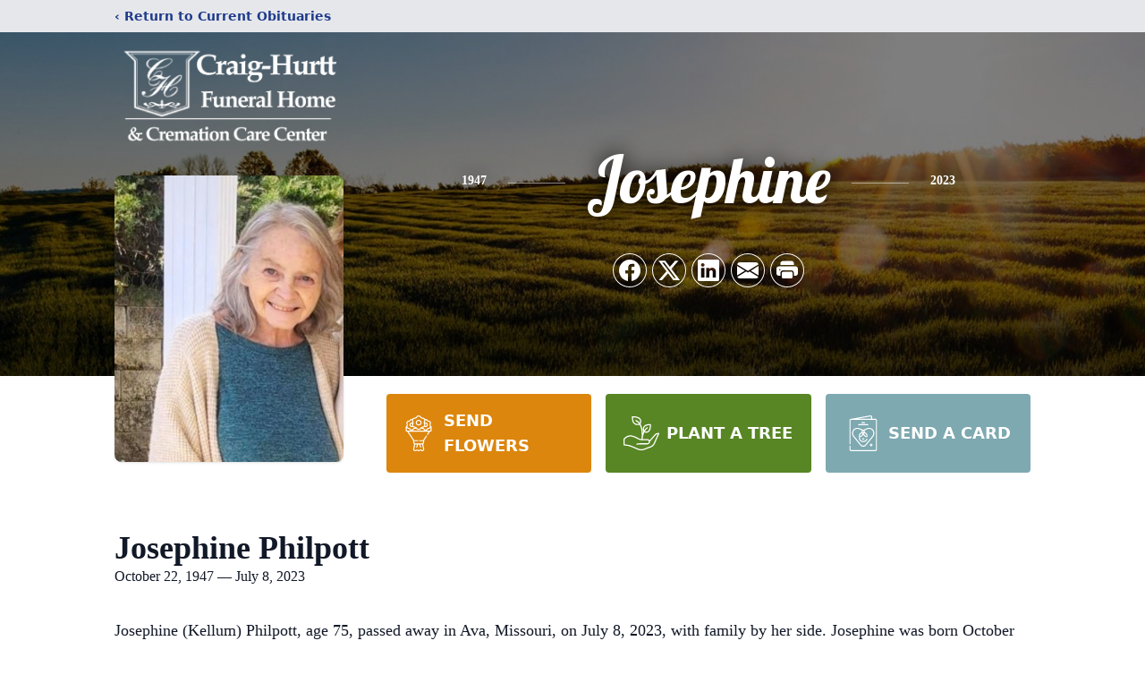

--- FILE ---
content_type: text/html; charset=utf-8
request_url: https://www.google.com/recaptcha/enterprise/anchor?ar=1&k=6Ldmp0YpAAAAAH_mYZ2ZtEkoGqBaPgsYFbQHq0Ek&co=aHR0cHM6Ly93d3cuY3JhaWdodXJ0dGZ1bmVyYWxob21lLmNvbTo0NDM.&hl=en&type=image&v=PoyoqOPhxBO7pBk68S4YbpHZ&theme=light&size=invisible&badge=bottomright&anchor-ms=20000&execute-ms=30000&cb=vok5wwlnhdu9
body_size: 48460
content:
<!DOCTYPE HTML><html dir="ltr" lang="en"><head><meta http-equiv="Content-Type" content="text/html; charset=UTF-8">
<meta http-equiv="X-UA-Compatible" content="IE=edge">
<title>reCAPTCHA</title>
<style type="text/css">
/* cyrillic-ext */
@font-face {
  font-family: 'Roboto';
  font-style: normal;
  font-weight: 400;
  font-stretch: 100%;
  src: url(//fonts.gstatic.com/s/roboto/v48/KFO7CnqEu92Fr1ME7kSn66aGLdTylUAMa3GUBHMdazTgWw.woff2) format('woff2');
  unicode-range: U+0460-052F, U+1C80-1C8A, U+20B4, U+2DE0-2DFF, U+A640-A69F, U+FE2E-FE2F;
}
/* cyrillic */
@font-face {
  font-family: 'Roboto';
  font-style: normal;
  font-weight: 400;
  font-stretch: 100%;
  src: url(//fonts.gstatic.com/s/roboto/v48/KFO7CnqEu92Fr1ME7kSn66aGLdTylUAMa3iUBHMdazTgWw.woff2) format('woff2');
  unicode-range: U+0301, U+0400-045F, U+0490-0491, U+04B0-04B1, U+2116;
}
/* greek-ext */
@font-face {
  font-family: 'Roboto';
  font-style: normal;
  font-weight: 400;
  font-stretch: 100%;
  src: url(//fonts.gstatic.com/s/roboto/v48/KFO7CnqEu92Fr1ME7kSn66aGLdTylUAMa3CUBHMdazTgWw.woff2) format('woff2');
  unicode-range: U+1F00-1FFF;
}
/* greek */
@font-face {
  font-family: 'Roboto';
  font-style: normal;
  font-weight: 400;
  font-stretch: 100%;
  src: url(//fonts.gstatic.com/s/roboto/v48/KFO7CnqEu92Fr1ME7kSn66aGLdTylUAMa3-UBHMdazTgWw.woff2) format('woff2');
  unicode-range: U+0370-0377, U+037A-037F, U+0384-038A, U+038C, U+038E-03A1, U+03A3-03FF;
}
/* math */
@font-face {
  font-family: 'Roboto';
  font-style: normal;
  font-weight: 400;
  font-stretch: 100%;
  src: url(//fonts.gstatic.com/s/roboto/v48/KFO7CnqEu92Fr1ME7kSn66aGLdTylUAMawCUBHMdazTgWw.woff2) format('woff2');
  unicode-range: U+0302-0303, U+0305, U+0307-0308, U+0310, U+0312, U+0315, U+031A, U+0326-0327, U+032C, U+032F-0330, U+0332-0333, U+0338, U+033A, U+0346, U+034D, U+0391-03A1, U+03A3-03A9, U+03B1-03C9, U+03D1, U+03D5-03D6, U+03F0-03F1, U+03F4-03F5, U+2016-2017, U+2034-2038, U+203C, U+2040, U+2043, U+2047, U+2050, U+2057, U+205F, U+2070-2071, U+2074-208E, U+2090-209C, U+20D0-20DC, U+20E1, U+20E5-20EF, U+2100-2112, U+2114-2115, U+2117-2121, U+2123-214F, U+2190, U+2192, U+2194-21AE, U+21B0-21E5, U+21F1-21F2, U+21F4-2211, U+2213-2214, U+2216-22FF, U+2308-230B, U+2310, U+2319, U+231C-2321, U+2336-237A, U+237C, U+2395, U+239B-23B7, U+23D0, U+23DC-23E1, U+2474-2475, U+25AF, U+25B3, U+25B7, U+25BD, U+25C1, U+25CA, U+25CC, U+25FB, U+266D-266F, U+27C0-27FF, U+2900-2AFF, U+2B0E-2B11, U+2B30-2B4C, U+2BFE, U+3030, U+FF5B, U+FF5D, U+1D400-1D7FF, U+1EE00-1EEFF;
}
/* symbols */
@font-face {
  font-family: 'Roboto';
  font-style: normal;
  font-weight: 400;
  font-stretch: 100%;
  src: url(//fonts.gstatic.com/s/roboto/v48/KFO7CnqEu92Fr1ME7kSn66aGLdTylUAMaxKUBHMdazTgWw.woff2) format('woff2');
  unicode-range: U+0001-000C, U+000E-001F, U+007F-009F, U+20DD-20E0, U+20E2-20E4, U+2150-218F, U+2190, U+2192, U+2194-2199, U+21AF, U+21E6-21F0, U+21F3, U+2218-2219, U+2299, U+22C4-22C6, U+2300-243F, U+2440-244A, U+2460-24FF, U+25A0-27BF, U+2800-28FF, U+2921-2922, U+2981, U+29BF, U+29EB, U+2B00-2BFF, U+4DC0-4DFF, U+FFF9-FFFB, U+10140-1018E, U+10190-1019C, U+101A0, U+101D0-101FD, U+102E0-102FB, U+10E60-10E7E, U+1D2C0-1D2D3, U+1D2E0-1D37F, U+1F000-1F0FF, U+1F100-1F1AD, U+1F1E6-1F1FF, U+1F30D-1F30F, U+1F315, U+1F31C, U+1F31E, U+1F320-1F32C, U+1F336, U+1F378, U+1F37D, U+1F382, U+1F393-1F39F, U+1F3A7-1F3A8, U+1F3AC-1F3AF, U+1F3C2, U+1F3C4-1F3C6, U+1F3CA-1F3CE, U+1F3D4-1F3E0, U+1F3ED, U+1F3F1-1F3F3, U+1F3F5-1F3F7, U+1F408, U+1F415, U+1F41F, U+1F426, U+1F43F, U+1F441-1F442, U+1F444, U+1F446-1F449, U+1F44C-1F44E, U+1F453, U+1F46A, U+1F47D, U+1F4A3, U+1F4B0, U+1F4B3, U+1F4B9, U+1F4BB, U+1F4BF, U+1F4C8-1F4CB, U+1F4D6, U+1F4DA, U+1F4DF, U+1F4E3-1F4E6, U+1F4EA-1F4ED, U+1F4F7, U+1F4F9-1F4FB, U+1F4FD-1F4FE, U+1F503, U+1F507-1F50B, U+1F50D, U+1F512-1F513, U+1F53E-1F54A, U+1F54F-1F5FA, U+1F610, U+1F650-1F67F, U+1F687, U+1F68D, U+1F691, U+1F694, U+1F698, U+1F6AD, U+1F6B2, U+1F6B9-1F6BA, U+1F6BC, U+1F6C6-1F6CF, U+1F6D3-1F6D7, U+1F6E0-1F6EA, U+1F6F0-1F6F3, U+1F6F7-1F6FC, U+1F700-1F7FF, U+1F800-1F80B, U+1F810-1F847, U+1F850-1F859, U+1F860-1F887, U+1F890-1F8AD, U+1F8B0-1F8BB, U+1F8C0-1F8C1, U+1F900-1F90B, U+1F93B, U+1F946, U+1F984, U+1F996, U+1F9E9, U+1FA00-1FA6F, U+1FA70-1FA7C, U+1FA80-1FA89, U+1FA8F-1FAC6, U+1FACE-1FADC, U+1FADF-1FAE9, U+1FAF0-1FAF8, U+1FB00-1FBFF;
}
/* vietnamese */
@font-face {
  font-family: 'Roboto';
  font-style: normal;
  font-weight: 400;
  font-stretch: 100%;
  src: url(//fonts.gstatic.com/s/roboto/v48/KFO7CnqEu92Fr1ME7kSn66aGLdTylUAMa3OUBHMdazTgWw.woff2) format('woff2');
  unicode-range: U+0102-0103, U+0110-0111, U+0128-0129, U+0168-0169, U+01A0-01A1, U+01AF-01B0, U+0300-0301, U+0303-0304, U+0308-0309, U+0323, U+0329, U+1EA0-1EF9, U+20AB;
}
/* latin-ext */
@font-face {
  font-family: 'Roboto';
  font-style: normal;
  font-weight: 400;
  font-stretch: 100%;
  src: url(//fonts.gstatic.com/s/roboto/v48/KFO7CnqEu92Fr1ME7kSn66aGLdTylUAMa3KUBHMdazTgWw.woff2) format('woff2');
  unicode-range: U+0100-02BA, U+02BD-02C5, U+02C7-02CC, U+02CE-02D7, U+02DD-02FF, U+0304, U+0308, U+0329, U+1D00-1DBF, U+1E00-1E9F, U+1EF2-1EFF, U+2020, U+20A0-20AB, U+20AD-20C0, U+2113, U+2C60-2C7F, U+A720-A7FF;
}
/* latin */
@font-face {
  font-family: 'Roboto';
  font-style: normal;
  font-weight: 400;
  font-stretch: 100%;
  src: url(//fonts.gstatic.com/s/roboto/v48/KFO7CnqEu92Fr1ME7kSn66aGLdTylUAMa3yUBHMdazQ.woff2) format('woff2');
  unicode-range: U+0000-00FF, U+0131, U+0152-0153, U+02BB-02BC, U+02C6, U+02DA, U+02DC, U+0304, U+0308, U+0329, U+2000-206F, U+20AC, U+2122, U+2191, U+2193, U+2212, U+2215, U+FEFF, U+FFFD;
}
/* cyrillic-ext */
@font-face {
  font-family: 'Roboto';
  font-style: normal;
  font-weight: 500;
  font-stretch: 100%;
  src: url(//fonts.gstatic.com/s/roboto/v48/KFO7CnqEu92Fr1ME7kSn66aGLdTylUAMa3GUBHMdazTgWw.woff2) format('woff2');
  unicode-range: U+0460-052F, U+1C80-1C8A, U+20B4, U+2DE0-2DFF, U+A640-A69F, U+FE2E-FE2F;
}
/* cyrillic */
@font-face {
  font-family: 'Roboto';
  font-style: normal;
  font-weight: 500;
  font-stretch: 100%;
  src: url(//fonts.gstatic.com/s/roboto/v48/KFO7CnqEu92Fr1ME7kSn66aGLdTylUAMa3iUBHMdazTgWw.woff2) format('woff2');
  unicode-range: U+0301, U+0400-045F, U+0490-0491, U+04B0-04B1, U+2116;
}
/* greek-ext */
@font-face {
  font-family: 'Roboto';
  font-style: normal;
  font-weight: 500;
  font-stretch: 100%;
  src: url(//fonts.gstatic.com/s/roboto/v48/KFO7CnqEu92Fr1ME7kSn66aGLdTylUAMa3CUBHMdazTgWw.woff2) format('woff2');
  unicode-range: U+1F00-1FFF;
}
/* greek */
@font-face {
  font-family: 'Roboto';
  font-style: normal;
  font-weight: 500;
  font-stretch: 100%;
  src: url(//fonts.gstatic.com/s/roboto/v48/KFO7CnqEu92Fr1ME7kSn66aGLdTylUAMa3-UBHMdazTgWw.woff2) format('woff2');
  unicode-range: U+0370-0377, U+037A-037F, U+0384-038A, U+038C, U+038E-03A1, U+03A3-03FF;
}
/* math */
@font-face {
  font-family: 'Roboto';
  font-style: normal;
  font-weight: 500;
  font-stretch: 100%;
  src: url(//fonts.gstatic.com/s/roboto/v48/KFO7CnqEu92Fr1ME7kSn66aGLdTylUAMawCUBHMdazTgWw.woff2) format('woff2');
  unicode-range: U+0302-0303, U+0305, U+0307-0308, U+0310, U+0312, U+0315, U+031A, U+0326-0327, U+032C, U+032F-0330, U+0332-0333, U+0338, U+033A, U+0346, U+034D, U+0391-03A1, U+03A3-03A9, U+03B1-03C9, U+03D1, U+03D5-03D6, U+03F0-03F1, U+03F4-03F5, U+2016-2017, U+2034-2038, U+203C, U+2040, U+2043, U+2047, U+2050, U+2057, U+205F, U+2070-2071, U+2074-208E, U+2090-209C, U+20D0-20DC, U+20E1, U+20E5-20EF, U+2100-2112, U+2114-2115, U+2117-2121, U+2123-214F, U+2190, U+2192, U+2194-21AE, U+21B0-21E5, U+21F1-21F2, U+21F4-2211, U+2213-2214, U+2216-22FF, U+2308-230B, U+2310, U+2319, U+231C-2321, U+2336-237A, U+237C, U+2395, U+239B-23B7, U+23D0, U+23DC-23E1, U+2474-2475, U+25AF, U+25B3, U+25B7, U+25BD, U+25C1, U+25CA, U+25CC, U+25FB, U+266D-266F, U+27C0-27FF, U+2900-2AFF, U+2B0E-2B11, U+2B30-2B4C, U+2BFE, U+3030, U+FF5B, U+FF5D, U+1D400-1D7FF, U+1EE00-1EEFF;
}
/* symbols */
@font-face {
  font-family: 'Roboto';
  font-style: normal;
  font-weight: 500;
  font-stretch: 100%;
  src: url(//fonts.gstatic.com/s/roboto/v48/KFO7CnqEu92Fr1ME7kSn66aGLdTylUAMaxKUBHMdazTgWw.woff2) format('woff2');
  unicode-range: U+0001-000C, U+000E-001F, U+007F-009F, U+20DD-20E0, U+20E2-20E4, U+2150-218F, U+2190, U+2192, U+2194-2199, U+21AF, U+21E6-21F0, U+21F3, U+2218-2219, U+2299, U+22C4-22C6, U+2300-243F, U+2440-244A, U+2460-24FF, U+25A0-27BF, U+2800-28FF, U+2921-2922, U+2981, U+29BF, U+29EB, U+2B00-2BFF, U+4DC0-4DFF, U+FFF9-FFFB, U+10140-1018E, U+10190-1019C, U+101A0, U+101D0-101FD, U+102E0-102FB, U+10E60-10E7E, U+1D2C0-1D2D3, U+1D2E0-1D37F, U+1F000-1F0FF, U+1F100-1F1AD, U+1F1E6-1F1FF, U+1F30D-1F30F, U+1F315, U+1F31C, U+1F31E, U+1F320-1F32C, U+1F336, U+1F378, U+1F37D, U+1F382, U+1F393-1F39F, U+1F3A7-1F3A8, U+1F3AC-1F3AF, U+1F3C2, U+1F3C4-1F3C6, U+1F3CA-1F3CE, U+1F3D4-1F3E0, U+1F3ED, U+1F3F1-1F3F3, U+1F3F5-1F3F7, U+1F408, U+1F415, U+1F41F, U+1F426, U+1F43F, U+1F441-1F442, U+1F444, U+1F446-1F449, U+1F44C-1F44E, U+1F453, U+1F46A, U+1F47D, U+1F4A3, U+1F4B0, U+1F4B3, U+1F4B9, U+1F4BB, U+1F4BF, U+1F4C8-1F4CB, U+1F4D6, U+1F4DA, U+1F4DF, U+1F4E3-1F4E6, U+1F4EA-1F4ED, U+1F4F7, U+1F4F9-1F4FB, U+1F4FD-1F4FE, U+1F503, U+1F507-1F50B, U+1F50D, U+1F512-1F513, U+1F53E-1F54A, U+1F54F-1F5FA, U+1F610, U+1F650-1F67F, U+1F687, U+1F68D, U+1F691, U+1F694, U+1F698, U+1F6AD, U+1F6B2, U+1F6B9-1F6BA, U+1F6BC, U+1F6C6-1F6CF, U+1F6D3-1F6D7, U+1F6E0-1F6EA, U+1F6F0-1F6F3, U+1F6F7-1F6FC, U+1F700-1F7FF, U+1F800-1F80B, U+1F810-1F847, U+1F850-1F859, U+1F860-1F887, U+1F890-1F8AD, U+1F8B0-1F8BB, U+1F8C0-1F8C1, U+1F900-1F90B, U+1F93B, U+1F946, U+1F984, U+1F996, U+1F9E9, U+1FA00-1FA6F, U+1FA70-1FA7C, U+1FA80-1FA89, U+1FA8F-1FAC6, U+1FACE-1FADC, U+1FADF-1FAE9, U+1FAF0-1FAF8, U+1FB00-1FBFF;
}
/* vietnamese */
@font-face {
  font-family: 'Roboto';
  font-style: normal;
  font-weight: 500;
  font-stretch: 100%;
  src: url(//fonts.gstatic.com/s/roboto/v48/KFO7CnqEu92Fr1ME7kSn66aGLdTylUAMa3OUBHMdazTgWw.woff2) format('woff2');
  unicode-range: U+0102-0103, U+0110-0111, U+0128-0129, U+0168-0169, U+01A0-01A1, U+01AF-01B0, U+0300-0301, U+0303-0304, U+0308-0309, U+0323, U+0329, U+1EA0-1EF9, U+20AB;
}
/* latin-ext */
@font-face {
  font-family: 'Roboto';
  font-style: normal;
  font-weight: 500;
  font-stretch: 100%;
  src: url(//fonts.gstatic.com/s/roboto/v48/KFO7CnqEu92Fr1ME7kSn66aGLdTylUAMa3KUBHMdazTgWw.woff2) format('woff2');
  unicode-range: U+0100-02BA, U+02BD-02C5, U+02C7-02CC, U+02CE-02D7, U+02DD-02FF, U+0304, U+0308, U+0329, U+1D00-1DBF, U+1E00-1E9F, U+1EF2-1EFF, U+2020, U+20A0-20AB, U+20AD-20C0, U+2113, U+2C60-2C7F, U+A720-A7FF;
}
/* latin */
@font-face {
  font-family: 'Roboto';
  font-style: normal;
  font-weight: 500;
  font-stretch: 100%;
  src: url(//fonts.gstatic.com/s/roboto/v48/KFO7CnqEu92Fr1ME7kSn66aGLdTylUAMa3yUBHMdazQ.woff2) format('woff2');
  unicode-range: U+0000-00FF, U+0131, U+0152-0153, U+02BB-02BC, U+02C6, U+02DA, U+02DC, U+0304, U+0308, U+0329, U+2000-206F, U+20AC, U+2122, U+2191, U+2193, U+2212, U+2215, U+FEFF, U+FFFD;
}
/* cyrillic-ext */
@font-face {
  font-family: 'Roboto';
  font-style: normal;
  font-weight: 900;
  font-stretch: 100%;
  src: url(//fonts.gstatic.com/s/roboto/v48/KFO7CnqEu92Fr1ME7kSn66aGLdTylUAMa3GUBHMdazTgWw.woff2) format('woff2');
  unicode-range: U+0460-052F, U+1C80-1C8A, U+20B4, U+2DE0-2DFF, U+A640-A69F, U+FE2E-FE2F;
}
/* cyrillic */
@font-face {
  font-family: 'Roboto';
  font-style: normal;
  font-weight: 900;
  font-stretch: 100%;
  src: url(//fonts.gstatic.com/s/roboto/v48/KFO7CnqEu92Fr1ME7kSn66aGLdTylUAMa3iUBHMdazTgWw.woff2) format('woff2');
  unicode-range: U+0301, U+0400-045F, U+0490-0491, U+04B0-04B1, U+2116;
}
/* greek-ext */
@font-face {
  font-family: 'Roboto';
  font-style: normal;
  font-weight: 900;
  font-stretch: 100%;
  src: url(//fonts.gstatic.com/s/roboto/v48/KFO7CnqEu92Fr1ME7kSn66aGLdTylUAMa3CUBHMdazTgWw.woff2) format('woff2');
  unicode-range: U+1F00-1FFF;
}
/* greek */
@font-face {
  font-family: 'Roboto';
  font-style: normal;
  font-weight: 900;
  font-stretch: 100%;
  src: url(//fonts.gstatic.com/s/roboto/v48/KFO7CnqEu92Fr1ME7kSn66aGLdTylUAMa3-UBHMdazTgWw.woff2) format('woff2');
  unicode-range: U+0370-0377, U+037A-037F, U+0384-038A, U+038C, U+038E-03A1, U+03A3-03FF;
}
/* math */
@font-face {
  font-family: 'Roboto';
  font-style: normal;
  font-weight: 900;
  font-stretch: 100%;
  src: url(//fonts.gstatic.com/s/roboto/v48/KFO7CnqEu92Fr1ME7kSn66aGLdTylUAMawCUBHMdazTgWw.woff2) format('woff2');
  unicode-range: U+0302-0303, U+0305, U+0307-0308, U+0310, U+0312, U+0315, U+031A, U+0326-0327, U+032C, U+032F-0330, U+0332-0333, U+0338, U+033A, U+0346, U+034D, U+0391-03A1, U+03A3-03A9, U+03B1-03C9, U+03D1, U+03D5-03D6, U+03F0-03F1, U+03F4-03F5, U+2016-2017, U+2034-2038, U+203C, U+2040, U+2043, U+2047, U+2050, U+2057, U+205F, U+2070-2071, U+2074-208E, U+2090-209C, U+20D0-20DC, U+20E1, U+20E5-20EF, U+2100-2112, U+2114-2115, U+2117-2121, U+2123-214F, U+2190, U+2192, U+2194-21AE, U+21B0-21E5, U+21F1-21F2, U+21F4-2211, U+2213-2214, U+2216-22FF, U+2308-230B, U+2310, U+2319, U+231C-2321, U+2336-237A, U+237C, U+2395, U+239B-23B7, U+23D0, U+23DC-23E1, U+2474-2475, U+25AF, U+25B3, U+25B7, U+25BD, U+25C1, U+25CA, U+25CC, U+25FB, U+266D-266F, U+27C0-27FF, U+2900-2AFF, U+2B0E-2B11, U+2B30-2B4C, U+2BFE, U+3030, U+FF5B, U+FF5D, U+1D400-1D7FF, U+1EE00-1EEFF;
}
/* symbols */
@font-face {
  font-family: 'Roboto';
  font-style: normal;
  font-weight: 900;
  font-stretch: 100%;
  src: url(//fonts.gstatic.com/s/roboto/v48/KFO7CnqEu92Fr1ME7kSn66aGLdTylUAMaxKUBHMdazTgWw.woff2) format('woff2');
  unicode-range: U+0001-000C, U+000E-001F, U+007F-009F, U+20DD-20E0, U+20E2-20E4, U+2150-218F, U+2190, U+2192, U+2194-2199, U+21AF, U+21E6-21F0, U+21F3, U+2218-2219, U+2299, U+22C4-22C6, U+2300-243F, U+2440-244A, U+2460-24FF, U+25A0-27BF, U+2800-28FF, U+2921-2922, U+2981, U+29BF, U+29EB, U+2B00-2BFF, U+4DC0-4DFF, U+FFF9-FFFB, U+10140-1018E, U+10190-1019C, U+101A0, U+101D0-101FD, U+102E0-102FB, U+10E60-10E7E, U+1D2C0-1D2D3, U+1D2E0-1D37F, U+1F000-1F0FF, U+1F100-1F1AD, U+1F1E6-1F1FF, U+1F30D-1F30F, U+1F315, U+1F31C, U+1F31E, U+1F320-1F32C, U+1F336, U+1F378, U+1F37D, U+1F382, U+1F393-1F39F, U+1F3A7-1F3A8, U+1F3AC-1F3AF, U+1F3C2, U+1F3C4-1F3C6, U+1F3CA-1F3CE, U+1F3D4-1F3E0, U+1F3ED, U+1F3F1-1F3F3, U+1F3F5-1F3F7, U+1F408, U+1F415, U+1F41F, U+1F426, U+1F43F, U+1F441-1F442, U+1F444, U+1F446-1F449, U+1F44C-1F44E, U+1F453, U+1F46A, U+1F47D, U+1F4A3, U+1F4B0, U+1F4B3, U+1F4B9, U+1F4BB, U+1F4BF, U+1F4C8-1F4CB, U+1F4D6, U+1F4DA, U+1F4DF, U+1F4E3-1F4E6, U+1F4EA-1F4ED, U+1F4F7, U+1F4F9-1F4FB, U+1F4FD-1F4FE, U+1F503, U+1F507-1F50B, U+1F50D, U+1F512-1F513, U+1F53E-1F54A, U+1F54F-1F5FA, U+1F610, U+1F650-1F67F, U+1F687, U+1F68D, U+1F691, U+1F694, U+1F698, U+1F6AD, U+1F6B2, U+1F6B9-1F6BA, U+1F6BC, U+1F6C6-1F6CF, U+1F6D3-1F6D7, U+1F6E0-1F6EA, U+1F6F0-1F6F3, U+1F6F7-1F6FC, U+1F700-1F7FF, U+1F800-1F80B, U+1F810-1F847, U+1F850-1F859, U+1F860-1F887, U+1F890-1F8AD, U+1F8B0-1F8BB, U+1F8C0-1F8C1, U+1F900-1F90B, U+1F93B, U+1F946, U+1F984, U+1F996, U+1F9E9, U+1FA00-1FA6F, U+1FA70-1FA7C, U+1FA80-1FA89, U+1FA8F-1FAC6, U+1FACE-1FADC, U+1FADF-1FAE9, U+1FAF0-1FAF8, U+1FB00-1FBFF;
}
/* vietnamese */
@font-face {
  font-family: 'Roboto';
  font-style: normal;
  font-weight: 900;
  font-stretch: 100%;
  src: url(//fonts.gstatic.com/s/roboto/v48/KFO7CnqEu92Fr1ME7kSn66aGLdTylUAMa3OUBHMdazTgWw.woff2) format('woff2');
  unicode-range: U+0102-0103, U+0110-0111, U+0128-0129, U+0168-0169, U+01A0-01A1, U+01AF-01B0, U+0300-0301, U+0303-0304, U+0308-0309, U+0323, U+0329, U+1EA0-1EF9, U+20AB;
}
/* latin-ext */
@font-face {
  font-family: 'Roboto';
  font-style: normal;
  font-weight: 900;
  font-stretch: 100%;
  src: url(//fonts.gstatic.com/s/roboto/v48/KFO7CnqEu92Fr1ME7kSn66aGLdTylUAMa3KUBHMdazTgWw.woff2) format('woff2');
  unicode-range: U+0100-02BA, U+02BD-02C5, U+02C7-02CC, U+02CE-02D7, U+02DD-02FF, U+0304, U+0308, U+0329, U+1D00-1DBF, U+1E00-1E9F, U+1EF2-1EFF, U+2020, U+20A0-20AB, U+20AD-20C0, U+2113, U+2C60-2C7F, U+A720-A7FF;
}
/* latin */
@font-face {
  font-family: 'Roboto';
  font-style: normal;
  font-weight: 900;
  font-stretch: 100%;
  src: url(//fonts.gstatic.com/s/roboto/v48/KFO7CnqEu92Fr1ME7kSn66aGLdTylUAMa3yUBHMdazQ.woff2) format('woff2');
  unicode-range: U+0000-00FF, U+0131, U+0152-0153, U+02BB-02BC, U+02C6, U+02DA, U+02DC, U+0304, U+0308, U+0329, U+2000-206F, U+20AC, U+2122, U+2191, U+2193, U+2212, U+2215, U+FEFF, U+FFFD;
}

</style>
<link rel="stylesheet" type="text/css" href="https://www.gstatic.com/recaptcha/releases/PoyoqOPhxBO7pBk68S4YbpHZ/styles__ltr.css">
<script nonce="X3ul_GDAA8BTYJceKhDfBw" type="text/javascript">window['__recaptcha_api'] = 'https://www.google.com/recaptcha/enterprise/';</script>
<script type="text/javascript" src="https://www.gstatic.com/recaptcha/releases/PoyoqOPhxBO7pBk68S4YbpHZ/recaptcha__en.js" nonce="X3ul_GDAA8BTYJceKhDfBw">
      
    </script></head>
<body><div id="rc-anchor-alert" class="rc-anchor-alert"></div>
<input type="hidden" id="recaptcha-token" value="[base64]">
<script type="text/javascript" nonce="X3ul_GDAA8BTYJceKhDfBw">
      recaptcha.anchor.Main.init("[\x22ainput\x22,[\x22bgdata\x22,\x22\x22,\[base64]/[base64]/[base64]/[base64]/[base64]/[base64]/[base64]/[base64]/[base64]/[base64]\\u003d\x22,\[base64]\\u003d\\u003d\x22,\x22w5nCssO0MsKjUMO1w65UwqrDtsKbw5PDtVgQIcOMwrpKwozDgEEkw6TDlSLCusK/wqokwp/[base64]/CjzovbMK4wr15MxfCisOUwqLClzbCmcOjw6PDiUlUKjjDlj7DpsK3wrNWw4/[base64]/w6MfwoBvw4JlwoJgwoPDlsOnw4HDnWVWWcK/HMKhw51CwqnCtsKgw5wRSj1Rw5nDnFh9Dj7CnGs5EMKYw6swwqvCmRpVwovDvCXDqMOoworDr8O6w6nCoMK7wrBaXMKrGCHCtsOCIsKnZcKMwp8tw5DDkHggwrbDgVFgw5/[base64]/[base64]/wpsCZ8KUw5fDj8OUQMKAXWDCrzwKUS81fC/CjkfCucKzcwkGwr3DrCdBwprDvMOVw7PCqsKjXxPChAXCsCzDqUsXMsKdd00nwqTCvcKcC8KBGmFTSsKiw6RKw5/DhMOGVMKYeVbDmxzCg8KUc8OYLcKAw5Qyw53ClRUKQcKTw6A1wrxtwpRxw49cw5I/wqbDoMKnd0zDg0l6dnjCl03ChEEEeTtZwq9yw6TDgcOCwr0tTsKBMUl+DsO1FsKqUsKzwoRkwo9QRsOAGR1Awp7CmsOHwpvCoS9cZD7CnjIjecKldDnDjGrDkXzCtcKBdMOFw5DDncOoU8O9bR7CiMOUw6V0w68Uf8KhwoTDpDDCvMKqaxN9w5UYwr/[base64]/IcOUQFTDpsKMD2XCqMKVF8Ogw6FoKnnCqCxQTT7Dr05kwqdhwrHDmUQ0w5oUdcK5eEASNMOtw7Ijwpl+dAtgKMO/w7U1bsKOUMKkU8ONTjjClsOtw4t6w5rDrcOzw4TDgcOlYAbDs8KmLsOTDsKPL2zDshvDnsOawozCi8Kkw41KwrDDmsO2w4PChMONd1RLM8Kawq9Ew6/CgVRHVEzDm3Yke8OLw73DsMO1w7I5dsKPEMOkQsKgwqLCvgxGB8OMw6vDmX3DpcOhawoNw77DjTohOcOsVH3CncKWw60AwqZ9wrDDlxlgw47DscOFw6vDlFBAwqnDuMOBNm5qwpfCnsK/dMKiwqJ8UW5Vw7MCwr/Dj3UqwoTCpigCXzDDpnDCnCnDvMOSAMKswpkyRynCigDDkR7ChhjDgno4wq9SwpFKw5jCvS7DvxHCjMOQTl/Cp3PDtcKWIcKnOBwLDmHDh1INwovCvMKaw5nCnsO7w6bDmgTCmijDomjDiDXDosKJWcOYwrZ2wrBrVXl3wrLCqllbw6s0LAVSw6pULcKzPjLComh2wqsBXsKfBMOxwokhw5jDicOOVMOMLMOQHXEVw6HDqMKOV0J/[base64]/wqLDiMOTwo9FwqwYwqbDq3cPTxXDiMKWfcKLw4dfasOUU8OxTjfDm8OMHWEiw4HCvMKmYcKvMmLDhlXCj8KTVsK1NsKbWcOxwrIuwq7Dl08uwqMyVsOcwoHDoMOIdFVhw4LCtcK9LMKPckUbwq9RdcOMwrlKHcKLHMOpwrkfw4jCgVM0E8K9G8KkFE/[base64]/Cs0cswoXCkcOVwr7CgcO+w67Ds3HCkz/DjcKbwoMTwpPDhcOGSlwXdcKMw5zCkSzDjDbCjULCiMK4JAoeGlggTUdDw7EtwpwIwoLCo8K8w5Q0w7rDkB/[base64]/CosOTKMO/w5LDtMO9WRnDlx3Du8Kuwpw7aBE7w7M/[base64]/Drw0ow75MBcKiccKHX1bDqsKkwrEvJMKUWSY+d8Kdwodsw5HDigDDo8O+w4MFBVdnw6kDTGBqw65VYMOWMm3DncKHZ3DCuMK6MsKtejXCkQ/[base64]/[base64]/DssOJT8K+K8O3FsO9woXClsKlckUsw47ClcOeVHjCpMOhRsK8DcOqw6tswoFsLMKVw43CtsKzaMOXMwXCpmvCgMOzwrswwolxw5dVw6XDq0XDuVDDniLDtzPCn8OIf8KHw7rCrMK3w7jDssOnw5zDq106E8OuU3HDkCBqw4HCjEUKw6BEOQ/DpQ/Ct1zCnMOoWMOsC8OkXsOaTTBZAm4pwrIgIMKZw4rDuXQywos4w4bDvMKQOcKow7p2wqzDljXCi2EWJw/[base64]/B8KOwr4tLys0LFAqVGYwTMOeblzCoRnDtA0Dw6JZw4PChcO/DW48w7pYQ8KXwojCisKUw5/CkcORw6vDvcOWH8OuwpkOwrrDrGjDh8KAYcO0W8O/[base64]/DjMOFwpFEwpbDkw4zMmdtwq3DimrCpU1IO19GPMOtUsK0T3fDjcOdYVAVeTnDgUDDjMO1wr4PwojDn8KVwqwdw6cdwr3CkVPDqMKBEAfColXDqVkqwpvCk8KHw617c8Kbw6LCv2MXw7/Cv8Kowp84w5zCsThkPMOVQXzDl8KTIsO4w7w6w5wSJWTCsMKiIWDCpVtLw7Mra8Otw7rDnw3Cj8K8w4Vbw73DrEVpwpF6w6jDlzPCnUTDq8K/w4nCnw3DksOxwonCocOLwqobw4/[base64]/w4VBwrsUwrjDhMKyBsK/[base64]/ComUTBzFVEADChXheNSvDncO9Nw80w7pew6QSCWJvGsKwwoLCtX3CrsO+YwXCrsKpLUYJwpROwrhHUMKsdsOkwrYdwrXCksOiw4cHwp9Kwq4uHC/DqX7ClsK3JENZw7DCtXbCoMKTwpUdBMOTw4rDpiRyJ8K4H1zDtcOXW8O3w6oUw6Z2w49Cwp0EMcO/cCENw7VHw43CqcOwfHkpw5jCiGkCMcKOw5rCjcOuw78XVGvCssKkSMOhOD3DhiHDnknCqsK+LjTDmxjCt0zDv8KGwojCumsuIXwTWCo4WsK4R8Kww5zCjFjDmlAQw5XCl3gaOVnDkR/Ds8OfwrDCql46Z8O/wpwkw6lCw7vDqMKpw507f8K2JTsSw4BCw4zCg8K7c2ohez0Bw5wEwpAZwrfDmDXCk8K9wqcXDsKmwrnChEnDiDXDt8K7QA/DrEVlAxfDrcKdWCIYaRrDt8OSVxdHf8O9w7hrIcOFw7TCrBHDlEx2w4J8JRp/w4kbBkTDoWXCiTfDqsOJwq7CsgUtA3rCsHw5w6LCn8KcJ0JXHWjDiC0NeMKYwpzChkrChirCo8ObwojDmR/ClRLCmsOJwozDkcK3V8OxwodxN3ciUmjChHDDoHFBw6PDjsOPQVk5T8O6wrXCuB7CuQxSw6/Dh3VCLcKtWHvCqxXCvMKkc8OwOz/DosOLV8KVYsO6w7zDkTFoCAPDtj4owqF5wp7DiMKKRMKNGMKSM8KNwqzDl8Odw4smw6MSw6jDu2DCi0QNU2Few6kUw7LCvhVBcGxudzggwoUtclxxKMOZwpHCoQPCliIlH8O7w7xWw7ImwonDrsOjwro4CkLDusKzJX3Cu3ogwoF9woXCh8KeXcK/wrZMwrnDq2pcGcOhw6jDpX3DgzjDqsKfw4ljwphgJX1pwo/Dh8K4w7XCgiZUw7bDu8OIwqZKWFxgwp/DpzPCkghFw4PDli7DoTQCw4rDpiTChTpQw7XCh2jCh8OqNcOyQcKdwpjDrQTCssOoKMOPCEFPwrLDlGnCg8KxwofChsKDY8OuwozDr2NhIcKcw4bCpcKaUsOSw7HCkMO/[base64]/[base64]/DinUIcsO0w67CkVMxQUwqwobDmE8vwprDpH9uSmcIccO+RTMBw4jDsWHClMKEdsKnw5zDgj1Cwro+f3k2WznCpcOiwo5LwrHDksKfHX5jVcKsXyvCunfDucKrZENQCk/CuMKWJlhXeCADw5Mzw7fDnSPCkcKFJMOuVxbDucOfEHTDqcKgHkcRw6nCnQHDvcOHw4HCn8KnwoAVwqnDrMOJSVzDhlbDlz8iwpkkwo/DgThAw5XCggTClBEYw4PDliUSB8OTw5DCmivDnSZbwqMgw4vCh8OKw5ZBCkRzPcKEDcKAKMOOwp9Dw77CnMKXw7IUACMaC8KNKiAUJFQqwp/DsTbCtGRSaToQw7TCrQBXw4XCvX9tw6TDvgPCqsKWD8KUWWMNwpHDkcKlwpzDisK6w4fDmsKzwrLDpsKtwqLDhkbDpGUsw6RMwpDCk1/DmMKIXl85SkoOwqEFYUU8wqhuE8OzAD5dSXDDnsKswqTDmcOtwoBKw7MhwolBXR/DgEbCs8OaSiB8wpoOfsOHdMKEwqoSRsKewqAAw7lHB0gSw655w58lYcOTLmXCtTjCjTtDw4fDicKbwq3Cp8Knw4/DoTbCtWrDu8KmbsKIwpnCqcKmHcKiw4bDjhFdwoUwK8KBw70lwp1Nw5PCgcKTMMKowrxJw5AvXTPCqsOZwoTDlzoiwp/DnsK3MsOywpcxwqXCh23Ct8KAwoTCvcK9DRbDhGLDtMKhw6U2woLDrMKiw6Rgw7I0EF3DnELDlnPCucOSHMKNw6wyPTrDg8OrwodvDzvDj8Kyw6XDsjjCv8Onw5jDjsOzbX5pdMKaFRLClcKAw75bEsK+w4hHwp0tw7jCqsOvOkXClcKjZwYUX8ODw6Z7Tl5vNX/[base64]/DjsObwpzDmsKAAX8gw6kRA8OdBG3CmsKZw6diw6fCosOtMMOWw5LCs3AGw6bCjMOVw5o6FgpDw5fDucO4Ql5TZ2rDisOXw4rDjQ9masKawpnDnMOMwoXCg8K/NybDlWjDu8OdDsOSw7liaxcMRDPDnm53wprDrnJhUsOtw4jChsOXWH8RwrADwrjDuyHCuDcHwpcyccOHKxd4w4/[base64]/CmicIPcKMNV0EwogHTMKgw4zDj3vCvGnDngLCuMOrwrnDjMKvW8O0V280w4JqWkphVsK5PAjCgsOBN8Oww6xbJnrDijsnHHzDscKmw4AYZsKrUwcOw6dzwpcswq57w6LCtHbCp8K3Ah0icsOVesOsJsKsZE9nwoPDkVgUw7Q/WinCgsOmwqQ/Ykpow7wLwoLCkcKYMsKLGx83fGXChMKmRcOhT8OYWnIjOR/DrMKdYcK+w4fDjAHDmH0OX17CrTQTWi8Aw7HDuWTDkCXCvQbCocOIw4TCi8OZPsO6fsOPwqpAHFNAI8OFw6HCj8OrE8OmJWknCsOzw58aw7nDkkMdwpvDl8OIw6cLwrlPwoTCtijDgB/DoGTCm8Oie8KIDklrwqnDniXDqwsJCV7CnhvDtsOpwobDqsKAZCBkw5/DtMK7cxDCn8O5w44Iw5dqY8O6DcKWNMO1wpJYYcKnw6pQw7rCn3YXAiJxIsOOw51YEsOfXTQMK10CSsOrMsOOwqMewqADwq97JMOnNsK4ZMO0d3/Dux1Pw7ccw7fCj8KQTQ10UcK5w6oYEVrCrF7CjDzDkxBnLQjCmDgpScKSFMKoXkXChMOkwofDh1TCosO1w6JiKS1/wq4rw47CvW8Sw5HCgUZSZDXDrMKBDCVHw4cGwogaw47CjS5HwrTCgMKNeVEQPzAFw6IOwqfCoggNYcKrdzgCwrnCtsOpXcOPI0LChMOMH8KJwrjDscKAMhdBdHtKw4TCrTE5wo7CsMObwprCmMOcPxnDkzdcUW9Kw6/DhsOoeTt3w6PCp8KoVDs/bMKsaUtbw7gQwo9GP8OKw4ZPwprCkgTCsMOQN8OXIlw9CW0hf8Onw54iT8KhwpYgwpUNS28uw4zCszYdwpzDi27CoMKVBcK8w4Jic8K+QcOoHMOywrjDglhiwojCgsKvw5ovwoHDjMOUw4zCrU3CjsO+w7ILOS3ClMOgfR85DMKPw4R/w5cRH05uwqgWwoRkdRzDp1AwEsKTLcO1c8KbwqMGw5FIwrfDqGQyYFbDsEU/[base64]/[base64]/CrsO7f8OeKsKpw7jDksOPF8OPw7cfNsOwSxrCtSo7w5cvQcOlUsO3VWIxw50nEMKEKmjDvcKrBhvDn8KjUcOOVHHDn2Z/GCvCtR7CpGZkd8OqY01hw5vDjSXCiMOlwqIgw697woHDqMO/w6p4SkPDiMOMwo7DjUHDhsKDd8Kcw5HDtXvDj13Dr8ODwojDgBJNQsKuJgfDvgPDrMOqw7LChTgAZ3LCpmfDn8OdKMKRwr/[base64]/[base64]/CjsOwSkhTw4fDl3zDvzjDtnhSw5/DjcO6wq/DmTN7w7N3TcONDMObw5/[base64]/Dp3DCkyvCmE3DmWwpV08gwq5+w4HDt0hvw7rClMOmwpvCtsOKwrFFw609MMK5w4FWFwUHw4BQAsKwwqlew50xBF40wpUMWSzDp8OHfTcOw73CpC3DpsKFwoTCqMKtwrvDs8KgGMKifsKWwrV6FDJtFQ/Ck8K/dcOTGcKJLsKXwrDDgz/[base64]/DtsKXFsKFwo0qb8Kqw6pHw4otQcOqO8ORV0TDu03Dql/[base64]/Ds8KMw5vCkkVkDQ7DolxVHcOKwrHDgUIkJcOAT8K1wovCrU50DFzDr8KVAxTCgQUBBcOFw5bDicK8blfCp03Cn8KsEcOdHX/Cp8OkMcOdwr3CphtOwqvDvcOFY8OTO8OJwqLDoXRQRULDqgPCsUwvw6sewonCjMKqGcK8dsKSwp55N0tvwrPCgMK7w73CssOHwoMnLjgbB8OXB8K2wrMHWw54wqNTw77DhMOOw64gw4PDsBViw4/Cukkew6HDgcOlP07Dn8OMwpRsw4XDnznDk2PDl8KIwpJ6wp/CkB3DtsOyw61USMKKWC/Dv8KFw5sZEcOYIsO7w51mw65/EcOQwqs0w4dfKjjClhYrwpF7IDPCqxFVAFvCmR7CoREswog4w5HCmWltVsOrcMOgGj/CksOfwqvCu2RUwqLDrMK7KcOfK8KoeHoIwoXDqsK5ScKhw5h4wr4bw6fCrCTCvnN+P3UjDsOPw5sMbMOhwrbCjsOZwrQcYXBCwrLDugTCu8KjZ1lcK2bClg3CnC8JY2p2w4XDpUVBf8OIbMKhJ1/Cp8KKw6vDhzXDk8OBSGbCncK/woVGw40NbRVRSiXDmMOlFMOAUUZWVMOfw4pHwrbDmjfDmX8Twr7CocO3JsOlFnTDrBB1wo96wpjDhMKTeFzCp11bIcOEwrLDnsOfQcOsw4PCp1fCqTwvVsKWQwl0QcK+QsKhwp4pw7oBwr3CpMKFw5LClCsyw6/Cunw6TcOqwo5lFcOmEV03BMOqw6HDisOkw7/CklDCvsKAwqnDl1/Dr1PDgRPDs8KMI23DizfCixPDng1kwq9UwoVpwpjDuCcAwqrCnVpNw6nDkQTCkGHCtjHDlsK8w7IXw4jDrcOUFDPChlrDjxpILknDosKbwpTCucO5XcKhwqklwr/[base64]/CssOpclEvwoAqwonDgMOdD8OVwop+w4vDscOSw6YRcQbDj8KoPcONBMOTZWBcw5tqWH0nwprDo8KiwrwjGsO7CsOMLMKDwobDlUzClBRdw5TDlcOiw7HDvHjCs1MNwpYubDbDsg1JR8Oew6UMw6vDgcKWPggaH8ONCsOrw4nChMK+w5TDs8OPJz/DmMOiSsKWw5nDrjnCjsKUK3N8woAUwo3Dh8Kjw5gQCsK+S13DkMK3w6TCpVrCksOQasKSw7N5KkYkJSArPQJRwpDDrsKeZ1F2wqLDgzYewr5uTsKHw7/[base64]/DksKeScKqw7k2FwxOB8KSXcOvAjfCmn5ZwrADRGcww6vCncKAPUbDpErDpMKYJ1bCp8OqRhUhG8KmwonCkiNkw5bDmcKDw5vCt1J0RsOoeDMWcgRZw7sVbkR/RcKuw41qPWskcFbDm8K/w5PCgMK+w6lYcxEswqjCvyXDnDnDnMObwq4TCcO+E1ZRw4NCEMKjwoIHPsO6wo4FwrPDsA/CmsOyEsKBSsK/[base64]/DiwVOYcODw7/CmcOudsO3w6Vkw4jDgQg4GFcaPcOVDVzClsOCw74EIsOiwocYDWQTwoHDpMOMwojDssKZNMKNw6J0V8KKwqHCnzTCh8KzO8Kmw6wVw6DDoD4tQiLCq8K+S3gyMsKWXCRNHAnCvgbDqcKDw63DgCIpFzcfNiLCrsOjQcKTaisWwqAOMMOnw7BvEcOEGsOvwpxgI3lmwp/Dv8ODQzrDgMKXw5FOw6bDksKZw4HCpGzDlsOtwqJCCcKgZgDCqcO4w6vDjwFzIMORw5tlwr/[base64]/[base64]/Do0dkwr9YacKLNsO/LcKQwr0+JHBtw5/Do8KMP8K+w5/Dq8O/SVAUQ8KVw6LDocK3wqnCncKAP2zCk8Obw5PCgk/[base64]/Cv2Bbwp0wRFrCh0/CvUgtLsKQwq3DmMKGDA/DjhJhw5zDvcK2wqlkH1nDmsKPRsKgDMOtwoFlM1TClcKQcxLDhsKWGhFvHcOww73Crk3CisKrw7nDhSnCtjYrw7vDvcONZsK0w7/CjMKgw5LCp2vDvAgjHcOgFEHCoD/DkEspN8KZah8kw7dsOj5RYcOxwpTCvsK2XcKLw5bDoXgJwrI+woDCjhPDrsKfwqQ1wo/CuxPDkkXDp0ZufMOWIVvCow3DkTbCgcOcw40Hw5nCssOgHyLDqAFiw71vVcKBMFvDhzYAazDDm8Ouf0lHwoB0w6UgwqEfwo5CeMKEMsOcw449woIOC8KPUsOIwockw7/[base64]/CsUXDq8OTw5EgD8K/[base64]/DihEbG8KYwroZwq4Qw4dcUcOPe8O4wpbDqcOTVxfCsXHCicO8w4bCgijCsMKmwqBUwqxTwosvwoRSWcKHRHfCpMOYSWtZAMKVw6YBYXd6w6swwrPDiHdrKMOYwo57woRCJ8OSc8Kxwr/DpMKqaE/[base64]/CihbCp8K6w4/CiMKuUWfCo8Oew6Unw5lfw7oGw5kCw47CsnzCscK/w6/DpMKLw4HDmcOww4towqjDsjrDsFpGwpXDjQ3CosOXQC9CS03DkHPCvVQmGG1Pw6zCgMKKwq/DlsKZMcO5LhEGw7xnw7Zgw6nDucKtw71OL8OWMGYdMcKgw5wpw5J5aDh3w6lFScOVw50lwpPCuMK2wrIUwobDrcOvd8OMJsKufMKew4jDk8OSwqBgcCgiKH83SsOHw5vCv8K/w5PCrsOEw5tGwrwcDnQlXWzCiwFbw6QrEcOPwrLCnzfDr8KgWQXDi8Kfw6zCj8ORCcKMw67DvcKzwq7CumzCij8Tw57DicKLwpk9wr5rw4TCl8K0wqchU8K4asOVZsKPw5fCo1McQ0wvw5nCvykAwp/CtMKcw6RhMsO3w7N5w4nCuMKQwrBOwoYVGxhBCsKKw7MFwotCR1vDscOcJQUQwqgNT2bCncODw55lYsKGwpXDulg/wrVGw6jClU3Dq29+wpzDvhM0BlluDVdDXsKWwrcfwoIrAMKuwq0vwopjRBrCusKEw5dBw5BYAsOtw6XDtC0PwqXDln/DgGd3FW0Tw4IFXMKuGsKJwoJfw54LdMKaw6LCtTjCoA7CqcOvw5jCrsOncSHDkizCtn5DwqwAwphEFRNhwoDDncKFKlNScsOBw4hbNC0AwpoIFDPCv0lOUcOTwpZxwrBVPMOHeMKYeCYew6zCtQdRLCk1Q8Oyw74WcsKew5TCtHE9wqHCqsOfw45Nw4RNwrrCpsKdwr/CssOpFkzDu8K0wq1mwphDw6xRwr8nfcK5N8Ouw4A1w6waHi3CgG/ClMKLWMO9KT8wwrcaRsKqVSfCjjcMW8O/FsO2TsKTYMOew7rDmMO9wrHCpsO5KsO/ScOqw7TDtEMaw67CgC7DocKLEHjCgklYMMOmYsKbwrnDvC4kXsKCE8KDwpRvQsOdbD4uACnCkVZUwpPDu8Kqwrdkw59DZ1FLWmLCgU7DlsOmw4cqZTMAwr3DpQ/CsV1BcjgecsOtwqBrDQ0qBcOOw7HDocOXfsKOw4RXL24GCcO5w5sqA8Kcw7DCisOwLMOtagBywqjCjF/Dm8O/BAzDtsOdEkUpw7vCk1HDhF/DoV8fwphLwq4lw7J7wpbCjyjCmy/DpSBfw7k+w4Vbw6nDqsOIwp3ClcOQQ0zDncOBGj4vwrcKwr19wrwLw6MbJC5rw6XDksKSw7jCrcKYw4J7Z0lwwpcDc0vCnMO/wq7CqcKhwp8tw40wI3dWBgVYSXtRw6pgwpnCgcKcwqLCgCLDlcKtw6/[base64]/[base64]/ChREkbwh8w4HDmcOnwqNpw4bDtx/CmSbDhGMcwo7DsU/[base64]/DusK/wr4eNsKhVFvCi1xxKTzCg8K8w68FwoshZ8O6wq0mwprCscO4w4gowrrDqMKlw7LCukzCgRsgwo7DiCzCry8ySURBW1wjwpFMbcO9wqV3w65lwrTCsQzDpV9SBg9CwoHCi8OJAw8ow4DDmcOyw5rCqcOmOjLDscK/akjCrBrDpVjDuMOOwqjCvn1Swp5gYSlJRMKCJTrCkEE+YTfDscK0wpLCjcKnJhnCj8OSw444esKrw5rDncK5w7zCi8KSKcOnwpdxwrBOwrfClMO1wqXDjMOOwr3Dt8KjwpvChE57DxjClsOrR8KseRNowo8hwrjCmsKQw57DljLCncKtwq7DmBx/IE0LIAjCvkvDmcO9w6B6wq5bAMOOwpLCmcOZwp19w41fw5tGwo17wqZ/JsO/[base64]/CnkXDvyvDoMKBC8KsE2psF8OKwpbDr8K0woVqw53CusOMJcO3w6hkw58TYXrClsKbw7QgDB5Pw4MBMRTClH3CrB/Cpkpnwr41DcKnwoHDkkl4wqF6anjDkQzDhMKRDRMgw40dDsOywrA0XMOCw5dNEg7CjGjDiENOwrvDk8KOw5EOw6EtASXDusOww5/DkylrwpPCnGXCgsO1OHwBw615dsKTw6QoMsOkUcKHYMO/wp/CicKvwpAkHsKOwqg+VgbDiClSBSjDtB9xOMKaQcOHZTQbw5AEwoPDosOkdcOrw7DDisONfsOBYMOxRMKVw6vDmEjDgBAeWDMOwo3CscKdAMKNw6vCpcKPFlM3S3hXFMOoVkrDusOYLyTCv0E0VsKswqzDpsOWw6RtJsKWUsKww5MLw7U9fg/ClcOmw4jDncKTcCsmw7sow5vCq8OAbMK+ZMOwb8KLHsKwI34IwqQ9Q1s6Bi/[base64]/UkpZSEjCtjMJJ8KVKMKzw6hwEMOtw53CpMKbwp81B1XChMKew6nDqcK7d8KEBwJCLm0swoAcw6Exw4lXwp7CoyfCjMK/[base64]/[base64]/[base64]/CuMOVw7DChMKYw7h6wos2w4FVbwbCvwLDt1oKbcKLfsOWZcKCwrrDgi4+wq1cQkrCkQFfw4kFPTXDiMKdwrPDhsKfwpPDmyFow4/ChMOlCMOmw4BYw5EROcKLw5ZuZ8KqwoLDpQTCosKVw47CrAw1MMK0wrdOIy7DtsK4JHnDrsOTM0p3cQTDi37CslE3w4sLbcKBWsOPw7/Cp8KzJEXCq8Olw5DCm8KZw4lpwqJTYMKsw4nCksKNwpzChULCh8KcNRlYT33DlMK9wpM4CRY9wovDmGFXacKgw5EQaMOubBbCpBnCpU3DsG0qKB7DocOIwr5sG8OSPC3CrcKSKXRMwrrCosKcw6vDoD7Dhn5Kw591bMKxMcKRaH1Pw5zCtB/DiMKGI1zCsDBFwonDhsO9woUECcOKT3TCr8KtSUrCuHVCdcOgO8Klwq3DmcKHQMKbMcORUltQwr/CiMK6wpjDscKmAxvDvMO0w7B/IcKJw57Dg8Kww7xwOxLCgMK+VQoZdVPDh8Onw77Cm8K2BGoybcOnHMOLwocaw5MUI0/[base64]/Dr8OXLsOSwrpRSSgYw4TChsORBwLCtsKqw73Dj3DDiMK/GlEEwqtswpgBMcOowqRbF1nDmENWw48tfcOiUyXCtR/CgBfCiwVdRsK2a8KWW8OhecOcVcOlwpAGDV4rGSzCnsKtRCzDnsOGw7vDnxLCm8K6w4B/XBrCtm7CoXQgwo8/X8K7Q8OswrRnX1UUQsOnwpFFCMK2XQzDhyLDhBsfDzMbe8K7wqV4dsK9wqJCwrZrw7jCiGV2wp9iXyLDlsOJVsO9BETDlUxMIGbDjHbCoMOAT8OXPRJVT1PDlcOrwpXDlw3CshQTwqbCmA/CksKdw6jDlsOENMOkw4fDjsKGUw44EcOsw57DtWFEw7PDhG3CvcK9DnzDuA5FbTlrwpjCi13Dk8KbwrzDsT1TwpMtwohswrUmL1nDilTCnMKww7/CqMKHeMKIen54aj7DjsK5PAvCvF0RwoDDs1VEw5hqKQViAzJewrXDucKTITB7wrLCqiEZw7UrwobDk8Obey7CjMKow5nClzPDizljwpTCisKdAsOewozCrcOTwo15wrJ/dMOMG8KkYMKWwqPCusOww4/DoXLDuCvDosOWE8K8w5bCjsOYW8OMwp14ZRbCgQXCmVZZwqrCvk99wpTDrMOSK8OIWcOeNzjDhW3CnsO8HMOKwo5wwovCssKbwpPDrQY2AsOpHVzChlHCsF7CgmHDgXEiw7QGGsKvwo/DmMKywqMXZUjCvEhFNETClsOFc8KBJhFrw70xd8O+XcOcwpLCtcOXBgrDj8KhwqzDlCtmwprDv8OAFMObeMOpNgXCgMOpR8OMdzkjw6QfwoXCjMOnCcObI8OlwqPCpj3CmX89w7jDkDbDlCBowrbCjQxKw5psR28/w4Adw7t7K23DuU7CgcKNw6zCgmXClMK4F8OUA1BFEsKFI8O0w6bDs3DCp8KMOsK0GT7ChMKxwrnDj8OqBwvChsK5Y8KTwosfwpvCrMOzworCg8KcTDLCp17CksK0wq87wq3CmMKUFC4gH2tbwp/CmW5eAR/DmHVwwpnDgcKiw7ZdIcKCw5hEwrZdwoMFZRXCgMK1wp4vecKHwqd0WsKWwoJMw4nCgX1LYMKdwqjCicOTwoBfwrHDoUbCinkGKhM5R27Dn8Klw5ZYBkIYw6/DocKWw7XCg1TCoMO9Uk8BwrLDkE9xBcO2wpnDucODU8OWCMOAwovDuVUCBlHDrUXDtMOPwqnCin7DlsOJfT3CqMOewo0Ud1HDjnLDoTjCpzPCnwx3w6TDi2UGSzEKFcK6SDxCBADDj8ORcV4zHcOkScOcw7gEw6xwC8KdaH5pw7TCmcK/IRvDmMKVNMK2w5pTwqYqTyNdwrvCiRTDoR1Lw7daw40AKcO2wrwUZjbChcKgX1Muw77DnsKGw5/DrMOmwrLDknfDrRfCmlnDojfDlcOrWzPCiXEWW8KqwoFJwq3CkWjDm8OpZknDnEPDq8OcWMO1fsKrwrrClVYOw70jwptBD8KCwqx5wojDpXXDjMK9MHzClgp1fsOMAyfDm04zRUhDfsOuwrfCvMK3woBNIFvDgcKgUS4Xw7s4EAfDmS/ChMOIW8K0Q8OwScK2w5zCvTHDnQjCl8Kfw75Bw75AH8K4wo7CpQHCnBXDsX/DvBLDkjbCuxnDvzMrAULCvCoWS0pwP8KjSj3DmcOxwpvDosKewrhkwoIrw5bDj3LCgW9bd8KOHjMYaxvCqsOGVkDDhMOUw6jDgAF4OB/CvsKswqRAX8KrwochwpMvIcOgQw4kFsOpwrFqXVxdwrMUQ8OJwqw2wqtQEsOuQgzDlsOhw4tHw47CtsOkL8KqwrZmQsKNGALDuSPCq3jCqwVqw6pdAQ9IAELDqyg7acO9w4F4wofCo8OMwp/DhAslFcKIXsOfaSVlLcOxwp0+wqzCsm9Ww68Uw5BNwr7DhkBcfA1bAcKvwpzDsynCo8Obw43ChC/CtSDDgho+w6zDviZ9w6DDiCMJMsKuP2VzLcKleMOTHybCr8OKFsOiwrzCicKvAR8QwqJOYEpVw5IKwrnCq8Oiw4HCkQvDqMKlw7tQXsOjUgHCrMO3bylZwrjDgEHCmsK5McOeY3lxHxPDvcOHw5zDs3bCuALDucO8wqk8AsK0wr/CphnCuTIKw71QEcK6w5PCucK3w4nCisO/fkjDlcOAGXrCnCdaWMKDw6QvMx1AeSM0w4hWwqAoZGchwonDusO/NUDCng4lY8KXR03DpsKhWMOaw5gtB0jCqcKZfw3CnsKlGGZ8eMOcDcKJGsKxwovCocOBw5NqdcOFHsOGw6gkMVHDt8KJa1HCpT4Sw6Qcw4VsLVDDnWttwp0/[base64]/[base64]/FMKcLVpSHCwmQMKpQcKZw757GE7DqMOTw74qMwJZw5kKTVPCl3XDkSgiwprDs8K2KQbCqAg+W8K/[base64]/[base64]/ClsOwbcKcelvCt3PChMOnwqdWwoDCsTXCpUpjwrLDs0TCiAzDhcOBfsKCwpHDgHc0IUnDqngHH8OjP8ONc3MxDTbDoGFAdUTDkGQ5w7JDw5DCmcO0dsKuwofDnsO1w4nCpVpBd8KLf2jCrxkiw5nCi8OkUXMebcKcwrkkw4wRCi7CncK5dMO+UATChR/DjcKHw4oUL1U6DUpsw7cDwq5uwqPCnsKOw5vDhEbCtxEDF8KIw4IZdTrCrMOTw5V/OioYwo1KVcO+a1fCtlk0w5fDjVDCp2EmJzInIC3DsSwjworDvcOqIBdNJ8Kfwr5XT8K5w6rCi3c6F2cqU8OMZ8KnwpnDmMKVwrsNw7bCnw/DpsKSwo08w5Jvw7U1bG3Du3wHw6vCl3XDpMKmVMK8woUXwrPCh8KsecOmQMKfwpomUErCvFhRCsK2XMOzRsKkwqogKHbCgcOAT8Kpwp3Dm8KEwogFCSRZw6DDjcKkDMOuwpEvSVTDnFPChMO/Y8OgXj8Vw6fDpcKLw6Y/R8KDwq1CKMOJw5JDIMKDwp1HTMOAejUzwoAZw67Ct8K3wq/Cl8KfRsOAwojCo1QBw7rCi2/CiMKaYMKTCsOswpc9IsKlH8Ksw5E9VMOyw5DDh8KhY2Yow7FiLcO4wohXw756wrbCjz/CkWrCvMKswr7CmMOWwpfChT3DicKmw7fCv8OvSMO6Q3BcKlViN1bDklwkw6TCulzCpcOHYT8edsKLDjPDtR/CjErDpMOHFMKYcRjCs8KiayTCo8OeJMOfcEDCqFrDoifDrxI5acK4wq8lw6nCmMK1wprDnFvCsxB3EwMMLWBFc8KvNDZEw6LDusK9HCcmJMO3DSFAw7bDicOCwqZOw4XDrmfDvh/ClcKQQFrDtU0BODddH3oaw7Mtwo/[base64]/Dh8Kcc37CmsKRwrnDljLConbDoSvCq3gWw5bCssKyw7PDsDUJAlFPw44sW8KMwrQmwrDDoTzDpFTDunZpayXCtsKDw6HDk8OJaBfDtH3CuXvDiwjCscKCQcK+JMO/woxoC8KqwpNOScKCw7EoXcOnw5VMT19TSUnCscOUAgTCmw/Dk0rDhCvDsmhwMcOORlsSw5/DicKWw418wpVyHsOgfRnDvQbCusKCw6thZ2DDicOcwpwabsKbwqPDqcKlcsOlwpHCny4dw5DDl2NHEsKpwp/[base64]/DuBMyK0LCnSMXS0UrK1kCw6gyEsO5wqdNDhvCiD7DuMONwp9xw6JsMsKRahLDpgkBLcKoQCsBw4/CpsOPccOLB3Vcw5BxBm3CkMOOQQfDvxZwwq3DosKjw4Ejw4HDrMK3VsOfQAHDoWbCmsOGwq/Cq0kjwoPCksOhwrLDjigKwoB4w58pcsKQPsKewobDkU9lw5E3wqvDiXcrworDvcK6QiLDg8OML8OLDQhJOH/ClHZUwqTDl8OKbMO7wp7Dl8OqWQo+w41gwpZLLcOBHcOzFQ4XfMOXV3kyw5k8DcOkwp/CsmsSccK0ZcKUDcKGw5RDwp4awoTCm8O4wpzCn3YXVErDrMK/w78ewqYMPjfCjy7Dv8OEVx3Dh8OBw4zCgsKCw7XCsjIzZTQtw6kDw6/[base64]/cixwI8KIE3rCuEjDkMO0E8KhGD3CpsONwpTDmBvCvMKdTh44w5dEWD/CuX0CwoBSDsKywq58KMOVXSXCl0ZKwo1/w7DDiUxbwpgUCMKaV0vCliLCqmx6FldewpdWwp7Cm2FYwoNlw498XSXDtMOSG8OLworCsVUKRyR3NzfDjcOJwqfDq8K4wrd2bsOJR1dfwqzCkgFkw4/DjsKPNybCp8KEwqoffUbCpyUIw5QKwrHDhV9rdMKqUGBjwqkaEsK/wr42w51BQ8KAbsO2w6pgNSLDjGbCmsKXAsKXEMKMEsKaw6PCjsKmw4Afw5zDsGJTw7PDl0nClmhQwrBLFcKWHAPCscOkw5rDh8OiYsKfeMKMEGUew7Z9wqgnPcOSw5nDrS/Dih51CMOBCMKZwqDCmMK+wqTClcK/[base64]/woDDksKZw7XDuzwqwqXDj8OtCiMYwoPCtAZiQWJKw7XCgmQEFlTCtyfCuUnCm8O/wo/DpDTDpDnCjcOHPGlTw6bCpsK7wqzDjcOKK8KRwrYHTAzDsQQZw5/DhUA1b8K6d8KebyjCt8OdIMO7T8OJwrsfw53Cv1HCvcKWcsKdfsOowr45MMK4w4tcwpvDpMOffXQEesKBw5MyGsO/K2nDo8Onw6tYa8OVwprCpwLCkFoZwrcbw7AnRMKHaMKqKArDnntxecK9w4nDoMK+w7TCusKqw5HDhSfCjk7ChsK0wpvCh8KPw63CtS/[base64]/w7NMw4Y3wobCkyDDqAnCusK5IcOywoxswprDssKnw7vDimFiTMKeMcKFw5LCq8KiPyFCegbCrShTwrHDnH4Pw7bCv3bDowpdw79sDXzCvcKpwqkmw5PCs2tZHcOYIsONBsOlQikCTMKYUsOIwpd2fjbDkX3CrMKmWSJfNFx7wpw/esK8w4ZSwp3ChC1owrHDsQ/DgMKPw6nDsV7CjwjDgUJuwoPDgDI1dMOxLUfDlA3DsMKZw5ACFCxww7IfPsOHT8KTG2JVNQLClUDChMKBH8OpLcOZXEXCiMKreMOwYlvDiyrCv8KJJcO8wp7DtB4CREYow5jCisO+w4DDhcOJw4HCvcKBYTx/w5LDqmTDi8O0wps3R17CsMOQQg1HwrLDmsKXw5giw6/[base64]/DssKqWsOdNmF5w5JHHsK/w63DicORwrHCusK6VlthDjdNI2AhwrvDuHxnf8OKwocAwoZhMcKKEMK8GsKkw7DDr8KUBMO0wp7DoMO0w6gNw68fw6EuQ8KPSjtwwrDDssKVwonCg8OfwpXCoHjConXDhsO6wrBZwpjCs8KnS8OgwqhjU8O7w5jChQIeKsK5wqV8w606w4TDjcKpwqM9JsO+D8Ogw5/DiCXCmnDDrHtjZT4jBFLCgcKRH8KpKGRSaX/DizFMLyIdw4AcfVnDsXQQOgDCuyFswoYqwoV/PcOtYMOawpXDlcO2XcKkw7IzDXYrb8KMwp/DnsO2wqZlw6cdw4jDssKDH8O/[base64]/DtE8hNXUuwr9sLsO3Sg1aTQvCjcKcw6NJw4gHw57DvwPClW3DoMKUw6LDrcKWwo40FsOTWsOrCE95DsKdw5bCliJSL1vCjsKMWUXCucKWwpMFw7DCkzjCu13CrVbCt3fClcOfScKgYMOUEMO7HcKiO24Hwpdd\x22],null,[\x22conf\x22,null,\x226Ldmp0YpAAAAAH_mYZ2ZtEkoGqBaPgsYFbQHq0Ek\x22,0,null,null,null,1,[16,21,125,63,73,95,87,41,43,42,83,102,105,109,121],[1017145,971],0,null,null,null,null,0,null,0,null,700,1,null,0,\[base64]/76lBhnEnQkZnOKMAhk\\u003d\x22,0,0,null,null,1,null,0,0,null,null,null,0],\x22https://www.craighurttfuneralhome.com:443\x22,null,[3,1,1],null,null,null,1,3600,[\x22https://www.google.com/intl/en/policies/privacy/\x22,\x22https://www.google.com/intl/en/policies/terms/\x22],\x22A/U2+eDsGCnKMy5nAkY/e1gOsVXAouuyF246lPN9YlM\\u003d\x22,1,0,null,1,1768805963624,0,0,[144],null,[121,219,78],\x22RC-er3zKipj43yn_Q\x22,null,null,null,null,null,\x220dAFcWeA5xXwUJBA0bJtChR5QIApzSmcLZ_V3CFn4dHIEgUYWRmhmwitqWIuPIjg57vDgXZXVBdEEiRVXL380MRJNyRnMSV6_k-A\x22,1768888763361]");
    </script></body></html>